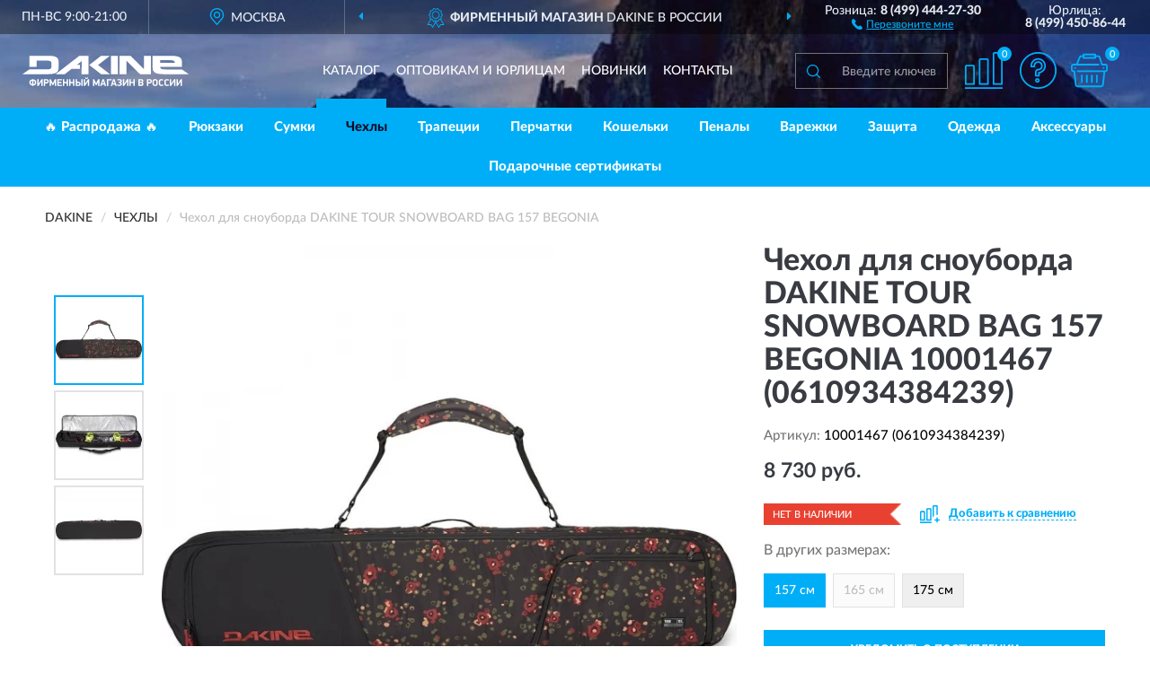

--- FILE ---
content_type: image/svg+xml
request_url: https://dakineshop.ru/image/catalog/logo.svg
body_size: 7670
content:
<?xml version="1.0" encoding="UTF-8"?>
<!DOCTYPE svg PUBLIC "-//W3C//DTD SVG 1.1//EN" "http://www.w3.org/Graphics/SVG/1.1/DTD/svg11.dtd">
<!-- Creator: CorelDRAW X6 -->
<svg xmlns="http://www.w3.org/2000/svg" xml:space="preserve" width="185px" height="36px" version="1.1" style="shape-rendering:geometricPrecision; text-rendering:geometricPrecision; image-rendering:optimizeQuality; fill-rule:evenodd; clip-rule:evenodd"
viewBox="0 0 7012 1279"
 xmlns:xlink="http://www.w3.org/1999/xlink"
 data-name="Layer 1">
 <defs>
  <style type="text/css">
   <![CDATA[
    .fil0 {fill:#ffffff}
    .fil1 {fill:#ffffff;fill-rule:nonzero}
   ]]>
  </style>
 </defs>
 <g id="Слой_x0020_1">
  <metadata id="CorelCorpID_0Corel-Layer"/>
  <g id="_1016008400">
   <path class="fil0" d="M3321 0l-504 391 504 389 371 0 -503 -388 503 -392 -371 0zm-1796 518l0 -259c-1,-185 -115,-259 -439,-259l-791 0 0 472 299 0 0 -266 440 0c139,0 193,26 193,132l0 100c0,106 -54,139 -192,138l-741 0 -294 203 1085 0 1 -1c324,0 438,-76 438,-260l1 0 0 0zm-125 260l385 0 286 -221 358 0 0 -171 -136 0 205 -158 -2 552 293 0 0 -780 -386 0 -1003 778 0 0zm2337 0l293 0 0 -778 -293 0 0 778zm2991 -200l-709 0c-139,0 -211,-20 -211,-108l920 0 0 -209c0,-186 -124,-261 -475,-261l-762 0 0 516c0,186 124,262 476,262l1046 0 -286 -200 1 0zm-920 -391l410 0c140,0 204,19 212,107l-622 0 0 -107zm-681 -187l0 564 -573 -564 -458 0 0 779 293 0 0 -565 574 565 458 0 0 -779 -295 0 1 0z"/>
   <path class="fil1" d="M464 1003c16,1 31,3 45,9 14,5 26,12 36,22 10,9 18,20 24,32 6,12 8,26 8,41l0 40c0,15 -3,29 -8,42 -6,13 -13,24 -23,33 -10,9 -22,17 -36,22 -14,5 -29,8 -45,8l0 24 -57 0 0 -24c-17,-1 -32,-4 -46,-10 -14,-6 -26,-13 -35,-22 -10,-9 -17,-20 -23,-32 -5,-12 -8,-26 -8,-41l0 -40c0,-15 3,-29 9,-41 6,-13 14,-23 24,-32 10,-9 22,-16 36,-21 14,-5 28,-8 44,-9l0 -15 57 0 0 15zm57 110c0,-18 -5,-32 -16,-42 -10,-10 -24,-16 -41,-16l0 147c16,-1 30,-6 41,-16 11,-10 16,-24 16,-42l0 -30zm-170 30c0,9 2,17 5,24 3,7 7,13 12,18 5,5 11,9 18,12 7,3 14,4 22,5l0 -147c-8,0 -15,2 -22,5 -7,3 -13,7 -18,12 -5,5 -9,11 -12,18 -3,7 -5,15 -5,24l0 30zm445 -53l-28 43c-3,5 -7,12 -12,19 -5,8 -10,16 -16,25 -6,9 -12,18 -18,27 -6,9 -12,18 -18,27 -6,9 -11,17 -16,25 -5,8 -9,14 -12,19l-51 0 0 -285 57 0 0 188 2 0 59 -93 61 -94 52 0 0 285 -57 0 0 -186 -2 0zm164 28l58 0c13,0 23,-4 29,-11 7,-7 10,-16 10,-27 0,-11 -3,-20 -10,-27 -7,-7 -16,-11 -29,-11l-58 0 0 76zm71 -127c14,0 26,3 36,8 10,5 19,12 25,21 7,9 12,18 15,29 3,11 5,21 5,31 0,10 -2,21 -6,31 -4,10 -9,20 -16,29 -7,9 -16,16 -26,21 -10,5 -22,8 -35,8l-69 0 0 107 -57 0 0 -285 127 0zm329 132l-26 53 -32 61 -41 0 -32 -60 -28 -54 -2 0 0 153 -57 0 0 -285 52 0 51 101 34 70 2 0 35 -72 49 -99 52 0 0 285 -57 0 0 -153 -2 0zm108 -132l197 0 0 51 -140 0 0 65 120 0 0 51 -120 0 0 67 140 0 0 51 -197 0 0 -285zm400 285l0 -119 -105 0 0 119 -57 0 0 -285 57 0 0 115 105 0 0 -115 58 0 0 285 -58 0zm267 0l0 -119 -105 0 0 119 -57 0 0 -285 57 0 0 115 105 0 0 -115 58 0 0 285 -58 0zm163 -51l59 0c13,0 23,-4 30,-11 8,-7 11,-16 11,-27 0,-11 -4,-20 -11,-27 -8,-7 -18,-10 -31,-10l-58 0 0 75zm-57 51l0 -285 57 0 0 108 66 0c14,0 27,2 38,7 11,4 20,11 28,18 8,8 14,17 18,28 4,11 6,23 6,35 0,10 -2,21 -5,32 -3,10 -8,20 -16,28 -7,8 -16,15 -27,21 -11,5 -24,8 -40,8l-125 0zm296 -285l0 285 -57 0 0 -285 57 0zm221 99l-28 43c-3,5 -7,12 -12,19 -5,8 -10,16 -16,25 -6,9 -12,18 -18,27 -6,9 -12,18 -18,27 -6,9 -11,17 -16,25 -5,8 -9,14 -12,19l-51 0 0 -285 57 0 0 188 2 0 59 -93 61 -94 52 0 0 285 -57 0 0 -186 -2 0zm-52 -110c-12,0 -21,-2 -29,-6 -8,-4 -14,-10 -19,-16 -5,-6 -8,-13 -11,-20 -2,-7 -4,-14 -4,-20l38 0c0,3 1,6 2,9 1,3 3,6 5,9 2,3 5,5 8,7 3,2 7,3 11,3 4,0 8,-1 11,-3 3,-2 6,-4 8,-7 2,-3 4,-6 5,-9 1,-3 2,-6 2,-9l38 0c-1,6 -2,13 -5,20 -2,7 -6,14 -11,20 -5,6 -11,11 -19,16 -8,4 -18,6 -29,6zm483 142l-26 53 -32 61 -41 0 -32 -60 -28 -54 -2 0 0 153 -57 0 0 -285 52 0 51 101 34 70 2 0 35 -72 49 -99 52 0 0 285 -57 0 0 -153 -2 0zm264 94l-99 0 -19 59 -60 0 100 -285 58 0 99 285 -62 0 -17 -59zm-84 -48l69 0 -11 -36 -22 -75 -2 0 -22 74 -12 38zm194 106l0 -285 196 0 0 51 -139 0 0 234 -57 0zm339 -59l-99 0 -19 59 -60 0 100 -285 58 0 99 285 -62 0 -17 -59zm-84 -48l69 0 -11 -36 -22 -75 -2 0 -22 74 -12 38zm275 -181c13,0 25,1 37,4 12,3 22,7 31,13 9,6 16,14 22,24 5,10 8,22 8,36 0,14 -4,26 -11,37 -7,11 -16,19 -28,24 14,5 24,14 31,25 7,11 11,24 11,37 0,16 -3,29 -9,40 -6,11 -14,20 -24,28 -10,7 -21,13 -34,16 -13,3 -26,5 -40,5 -10,0 -19,-1 -29,-2 -9,-1 -18,-3 -27,-6 -9,-2 -17,-6 -24,-9 -7,-4 -14,-8 -19,-12l29 -42c4,3 9,6 14,9 6,3 11,5 17,6 6,2 12,3 18,4 6,1 11,1 16,1 18,0 31,-4 40,-11 9,-7 14,-17 14,-29 0,-12 -4,-22 -13,-28 -9,-6 -20,-9 -34,-9l-38 0 0 -45 36 0c6,0 12,-1 17,-2 5,-2 10,-4 14,-7 4,-3 7,-7 10,-12 2,-5 4,-10 4,-16 0,-6 -1,-11 -4,-15 -3,-4 -6,-8 -11,-10 -4,-3 -9,-5 -15,-6 -6,-1 -12,-2 -18,-2 -9,0 -20,2 -31,5 -11,3 -21,9 -29,16l-28 -40c12,-9 26,-16 42,-21 16,-5 33,-7 52,-7zm315 102l-28 43c-3,5 -7,12 -12,19 -5,8 -10,16 -16,25 -6,9 -12,18 -18,27 -6,9 -12,18 -18,27 -6,9 -11,17 -16,25 -5,8 -9,14 -12,19l-51 0 0 -285 57 0 0 188 2 0 59 -93 61 -94 52 0 0 285 -57 0 0 -186 -2 0zm269 186l0 -119 -105 0 0 119 -57 0 0 -285 57 0 0 115 105 0 0 -115 58 0 0 285 -58 0zm427 -85c0,12 -2,22 -5,33 -4,10 -9,19 -16,27 -7,8 -15,14 -26,18 -10,5 -22,7 -36,7l-134 0 0 -285 128 0c14,0 27,2 37,6 10,4 19,10 26,17 7,7 12,15 15,25 3,9 5,19 5,29 0,10 -3,21 -8,32 -6,11 -15,20 -27,26 7,3 13,8 18,13 5,5 9,11 12,17 3,6 6,12 7,18 2,6 2,12 2,18zm-63 -117c0,-10 -3,-18 -9,-24 -6,-6 -16,-8 -29,-8l-58 0 0 62 58 0c12,0 21,-3 28,-8 7,-6 10,-13 10,-22zm3 115c0,-11 -3,-20 -10,-27 -7,-7 -16,-10 -29,-10l-60 0 0 72 61 0c13,0 22,-3 29,-10 6,-6 10,-15 10,-26zm264 -71l58 0c13,0 23,-4 29,-11 7,-7 10,-16 10,-27 0,-11 -3,-20 -10,-27 -7,-7 -16,-11 -29,-11l-58 0 0 76zm71 -127c14,0 26,3 36,8 10,5 19,12 25,21 7,9 12,18 15,29 3,11 5,21 5,31 0,10 -2,21 -6,31 -4,10 -9,20 -16,29 -7,9 -16,16 -26,21 -10,5 -22,8 -35,8l-69 0 0 107 -57 0 0 -285 127 0zm328 194c0,15 -3,29 -9,41 -6,12 -14,21 -24,29 -10,8 -22,14 -35,18 -13,4 -27,6 -42,6 -15,0 -29,-2 -42,-6 -13,-4 -25,-10 -35,-18 -10,-8 -18,-18 -24,-29 -6,-12 -9,-25 -9,-41l0 -105c0,-15 3,-29 9,-40 6,-12 14,-21 24,-29 10,-8 22,-14 35,-17 13,-4 27,-6 41,-6 14,0 28,2 41,6 13,4 25,10 35,18 10,8 18,18 24,29 6,12 9,25 9,40l0 103zm-57 -93c0,-9 -2,-17 -5,-24 -3,-6 -7,-12 -12,-16 -5,-4 -11,-7 -17,-9 -6,-2 -13,-3 -19,-3 -7,0 -13,1 -19,3 -6,2 -12,5 -17,9 -5,4 -9,9 -12,16 -3,6 -5,14 -5,24l0 83c0,9 2,17 5,24 3,7 7,12 12,16 5,4 11,7 17,9 6,2 13,3 19,3 7,0 13,-1 19,-3 6,-2 12,-5 17,-9 5,-4 9,-10 12,-16 3,-7 5,-15 5,-24l0 -83zm272 -32c-9,-7 -18,-13 -29,-16 -10,-3 -20,-4 -30,-4 -6,0 -13,1 -19,3 -6,2 -12,5 -17,9 -5,4 -9,10 -12,16 -3,7 -5,15 -5,24l0 83c0,9 2,17 5,24 3,6 7,12 12,16 5,4 11,7 17,9 6,2 12,3 19,3 10,0 19,-1 29,-4 10,-3 20,-8 30,-16l27 44c-10,9 -23,16 -38,21 -15,5 -31,7 -48,7 -14,0 -27,-2 -40,-6 -13,-4 -25,-10 -35,-17 -10,-8 -18,-17 -25,-29 -6,-11 -10,-25 -10,-40l0 -107c0,-15 3,-28 9,-40 6,-11 14,-21 24,-29 10,-8 22,-14 35,-17 13,-4 26,-6 40,-6 17,0 32,2 48,7 15,4 28,11 40,21l-27 44zm232 0c-9,-7 -18,-13 -29,-16 -10,-3 -20,-4 -30,-4 -6,0 -13,1 -19,3 -6,2 -12,5 -17,9 -5,4 -9,10 -12,16 -3,7 -5,15 -5,24l0 83c0,9 2,17 5,24 3,6 7,12 12,16 5,4 11,7 17,9 6,2 12,3 19,3 10,0 19,-1 29,-4 10,-3 20,-8 30,-16l27 44c-10,9 -23,16 -38,21 -15,5 -31,7 -48,7 -14,0 -27,-2 -40,-6 -13,-4 -25,-10 -35,-17 -10,-8 -18,-17 -25,-29 -6,-11 -10,-25 -10,-40l0 -107c0,-15 3,-28 9,-40 6,-11 14,-21 24,-29 10,-8 22,-14 35,-17 13,-4 26,-6 40,-6 17,0 32,2 48,7 15,4 28,11 40,21l-27 44zm236 30l-28 43c-3,5 -7,12 -12,19 -5,8 -10,16 -16,25 -6,9 -12,18 -18,27 -6,9 -12,18 -18,27 -6,9 -11,17 -16,25 -5,8 -9,14 -12,19l-51 0 0 -285 57 0 0 188 2 0 59 -93 61 -94 52 0 0 285 -57 0 0 -186 -2 0zm279 0l-28 43c-3,5 -7,12 -12,19 -5,8 -10,16 -16,25 -6,9 -12,18 -18,27 -6,9 -12,18 -18,27 -6,9 -11,17 -16,25 -5,8 -9,14 -12,19l-51 0 0 -285 57 0 0 188 2 0 59 -93 61 -94 52 0 0 285 -57 0 0 -186 -2 0z"/>
  </g>
 </g>
</svg>


--- FILE ---
content_type: image/svg+xml
request_url: https://dakineshop.ru/image/catalog/logob.svg
body_size: 7670
content:
<?xml version="1.0" encoding="UTF-8"?>
<!DOCTYPE svg PUBLIC "-//W3C//DTD SVG 1.1//EN" "http://www.w3.org/Graphics/SVG/1.1/DTD/svg11.dtd">
<!-- Creator: CorelDRAW X6 -->
<svg xmlns="http://www.w3.org/2000/svg" xml:space="preserve" width="185px" height="36px" version="1.1" style="shape-rendering:geometricPrecision; text-rendering:geometricPrecision; image-rendering:optimizeQuality; fill-rule:evenodd; clip-rule:evenodd"
viewBox="0 0 7012 1279"
 xmlns:xlink="http://www.w3.org/1999/xlink"
 data-name="Layer 1">
 <defs>
  <style type="text/css">
   <![CDATA[
    .fil0 {fill:#00aef7}
    .fil1 {fill:#00aef7;fill-rule:nonzero}
   ]]>
  </style>
 </defs>
 <g id="Слой_x0020_1">
  <metadata id="CorelCorpID_0Corel-Layer"/>
  <g id="_1016008400">
   <path class="fil0" d="M3321 0l-504 391 504 389 371 0 -503 -388 503 -392 -371 0zm-1796 518l0 -259c-1,-185 -115,-259 -439,-259l-791 0 0 472 299 0 0 -266 440 0c139,0 193,26 193,132l0 100c0,106 -54,139 -192,138l-741 0 -294 203 1085 0 1 -1c324,0 438,-76 438,-260l1 0 0 0zm-125 260l385 0 286 -221 358 0 0 -171 -136 0 205 -158 -2 552 293 0 0 -780 -386 0 -1003 778 0 0zm2337 0l293 0 0 -778 -293 0 0 778zm2991 -200l-709 0c-139,0 -211,-20 -211,-108l920 0 0 -209c0,-186 -124,-261 -475,-261l-762 0 0 516c0,186 124,262 476,262l1046 0 -286 -200 1 0zm-920 -391l410 0c140,0 204,19 212,107l-622 0 0 -107zm-681 -187l0 564 -573 -564 -458 0 0 779 293 0 0 -565 574 565 458 0 0 -779 -295 0 1 0z"/>
   <path class="fil1" d="M464 1003c16,1 31,3 45,9 14,5 26,12 36,22 10,9 18,20 24,32 6,12 8,26 8,41l0 40c0,15 -3,29 -8,42 -6,13 -13,24 -23,33 -10,9 -22,17 -36,22 -14,5 -29,8 -45,8l0 24 -57 0 0 -24c-17,-1 -32,-4 -46,-10 -14,-6 -26,-13 -35,-22 -10,-9 -17,-20 -23,-32 -5,-12 -8,-26 -8,-41l0 -40c0,-15 3,-29 9,-41 6,-13 14,-23 24,-32 10,-9 22,-16 36,-21 14,-5 28,-8 44,-9l0 -15 57 0 0 15zm57 110c0,-18 -5,-32 -16,-42 -10,-10 -24,-16 -41,-16l0 147c16,-1 30,-6 41,-16 11,-10 16,-24 16,-42l0 -30zm-170 30c0,9 2,17 5,24 3,7 7,13 12,18 5,5 11,9 18,12 7,3 14,4 22,5l0 -147c-8,0 -15,2 -22,5 -7,3 -13,7 -18,12 -5,5 -9,11 -12,18 -3,7 -5,15 -5,24l0 30zm445 -53l-28 43c-3,5 -7,12 -12,19 -5,8 -10,16 -16,25 -6,9 -12,18 -18,27 -6,9 -12,18 -18,27 -6,9 -11,17 -16,25 -5,8 -9,14 -12,19l-51 0 0 -285 57 0 0 188 2 0 59 -93 61 -94 52 0 0 285 -57 0 0 -186 -2 0zm164 28l58 0c13,0 23,-4 29,-11 7,-7 10,-16 10,-27 0,-11 -3,-20 -10,-27 -7,-7 -16,-11 -29,-11l-58 0 0 76zm71 -127c14,0 26,3 36,8 10,5 19,12 25,21 7,9 12,18 15,29 3,11 5,21 5,31 0,10 -2,21 -6,31 -4,10 -9,20 -16,29 -7,9 -16,16 -26,21 -10,5 -22,8 -35,8l-69 0 0 107 -57 0 0 -285 127 0zm329 132l-26 53 -32 61 -41 0 -32 -60 -28 -54 -2 0 0 153 -57 0 0 -285 52 0 51 101 34 70 2 0 35 -72 49 -99 52 0 0 285 -57 0 0 -153 -2 0zm108 -132l197 0 0 51 -140 0 0 65 120 0 0 51 -120 0 0 67 140 0 0 51 -197 0 0 -285zm400 285l0 -119 -105 0 0 119 -57 0 0 -285 57 0 0 115 105 0 0 -115 58 0 0 285 -58 0zm267 0l0 -119 -105 0 0 119 -57 0 0 -285 57 0 0 115 105 0 0 -115 58 0 0 285 -58 0zm163 -51l59 0c13,0 23,-4 30,-11 8,-7 11,-16 11,-27 0,-11 -4,-20 -11,-27 -8,-7 -18,-10 -31,-10l-58 0 0 75zm-57 51l0 -285 57 0 0 108 66 0c14,0 27,2 38,7 11,4 20,11 28,18 8,8 14,17 18,28 4,11 6,23 6,35 0,10 -2,21 -5,32 -3,10 -8,20 -16,28 -7,8 -16,15 -27,21 -11,5 -24,8 -40,8l-125 0zm296 -285l0 285 -57 0 0 -285 57 0zm221 99l-28 43c-3,5 -7,12 -12,19 -5,8 -10,16 -16,25 -6,9 -12,18 -18,27 -6,9 -12,18 -18,27 -6,9 -11,17 -16,25 -5,8 -9,14 -12,19l-51 0 0 -285 57 0 0 188 2 0 59 -93 61 -94 52 0 0 285 -57 0 0 -186 -2 0zm-52 -110c-12,0 -21,-2 -29,-6 -8,-4 -14,-10 -19,-16 -5,-6 -8,-13 -11,-20 -2,-7 -4,-14 -4,-20l38 0c0,3 1,6 2,9 1,3 3,6 5,9 2,3 5,5 8,7 3,2 7,3 11,3 4,0 8,-1 11,-3 3,-2 6,-4 8,-7 2,-3 4,-6 5,-9 1,-3 2,-6 2,-9l38 0c-1,6 -2,13 -5,20 -2,7 -6,14 -11,20 -5,6 -11,11 -19,16 -8,4 -18,6 -29,6zm483 142l-26 53 -32 61 -41 0 -32 -60 -28 -54 -2 0 0 153 -57 0 0 -285 52 0 51 101 34 70 2 0 35 -72 49 -99 52 0 0 285 -57 0 0 -153 -2 0zm264 94l-99 0 -19 59 -60 0 100 -285 58 0 99 285 -62 0 -17 -59zm-84 -48l69 0 -11 -36 -22 -75 -2 0 -22 74 -12 38zm194 106l0 -285 196 0 0 51 -139 0 0 234 -57 0zm339 -59l-99 0 -19 59 -60 0 100 -285 58 0 99 285 -62 0 -17 -59zm-84 -48l69 0 -11 -36 -22 -75 -2 0 -22 74 -12 38zm275 -181c13,0 25,1 37,4 12,3 22,7 31,13 9,6 16,14 22,24 5,10 8,22 8,36 0,14 -4,26 -11,37 -7,11 -16,19 -28,24 14,5 24,14 31,25 7,11 11,24 11,37 0,16 -3,29 -9,40 -6,11 -14,20 -24,28 -10,7 -21,13 -34,16 -13,3 -26,5 -40,5 -10,0 -19,-1 -29,-2 -9,-1 -18,-3 -27,-6 -9,-2 -17,-6 -24,-9 -7,-4 -14,-8 -19,-12l29 -42c4,3 9,6 14,9 6,3 11,5 17,6 6,2 12,3 18,4 6,1 11,1 16,1 18,0 31,-4 40,-11 9,-7 14,-17 14,-29 0,-12 -4,-22 -13,-28 -9,-6 -20,-9 -34,-9l-38 0 0 -45 36 0c6,0 12,-1 17,-2 5,-2 10,-4 14,-7 4,-3 7,-7 10,-12 2,-5 4,-10 4,-16 0,-6 -1,-11 -4,-15 -3,-4 -6,-8 -11,-10 -4,-3 -9,-5 -15,-6 -6,-1 -12,-2 -18,-2 -9,0 -20,2 -31,5 -11,3 -21,9 -29,16l-28 -40c12,-9 26,-16 42,-21 16,-5 33,-7 52,-7zm315 102l-28 43c-3,5 -7,12 -12,19 -5,8 -10,16 -16,25 -6,9 -12,18 -18,27 -6,9 -12,18 -18,27 -6,9 -11,17 -16,25 -5,8 -9,14 -12,19l-51 0 0 -285 57 0 0 188 2 0 59 -93 61 -94 52 0 0 285 -57 0 0 -186 -2 0zm269 186l0 -119 -105 0 0 119 -57 0 0 -285 57 0 0 115 105 0 0 -115 58 0 0 285 -58 0zm427 -85c0,12 -2,22 -5,33 -4,10 -9,19 -16,27 -7,8 -15,14 -26,18 -10,5 -22,7 -36,7l-134 0 0 -285 128 0c14,0 27,2 37,6 10,4 19,10 26,17 7,7 12,15 15,25 3,9 5,19 5,29 0,10 -3,21 -8,32 -6,11 -15,20 -27,26 7,3 13,8 18,13 5,5 9,11 12,17 3,6 6,12 7,18 2,6 2,12 2,18zm-63 -117c0,-10 -3,-18 -9,-24 -6,-6 -16,-8 -29,-8l-58 0 0 62 58 0c12,0 21,-3 28,-8 7,-6 10,-13 10,-22zm3 115c0,-11 -3,-20 -10,-27 -7,-7 -16,-10 -29,-10l-60 0 0 72 61 0c13,0 22,-3 29,-10 6,-6 10,-15 10,-26zm264 -71l58 0c13,0 23,-4 29,-11 7,-7 10,-16 10,-27 0,-11 -3,-20 -10,-27 -7,-7 -16,-11 -29,-11l-58 0 0 76zm71 -127c14,0 26,3 36,8 10,5 19,12 25,21 7,9 12,18 15,29 3,11 5,21 5,31 0,10 -2,21 -6,31 -4,10 -9,20 -16,29 -7,9 -16,16 -26,21 -10,5 -22,8 -35,8l-69 0 0 107 -57 0 0 -285 127 0zm328 194c0,15 -3,29 -9,41 -6,12 -14,21 -24,29 -10,8 -22,14 -35,18 -13,4 -27,6 -42,6 -15,0 -29,-2 -42,-6 -13,-4 -25,-10 -35,-18 -10,-8 -18,-18 -24,-29 -6,-12 -9,-25 -9,-41l0 -105c0,-15 3,-29 9,-40 6,-12 14,-21 24,-29 10,-8 22,-14 35,-17 13,-4 27,-6 41,-6 14,0 28,2 41,6 13,4 25,10 35,18 10,8 18,18 24,29 6,12 9,25 9,40l0 103zm-57 -93c0,-9 -2,-17 -5,-24 -3,-6 -7,-12 -12,-16 -5,-4 -11,-7 -17,-9 -6,-2 -13,-3 -19,-3 -7,0 -13,1 -19,3 -6,2 -12,5 -17,9 -5,4 -9,9 -12,16 -3,6 -5,14 -5,24l0 83c0,9 2,17 5,24 3,7 7,12 12,16 5,4 11,7 17,9 6,2 13,3 19,3 7,0 13,-1 19,-3 6,-2 12,-5 17,-9 5,-4 9,-10 12,-16 3,-7 5,-15 5,-24l0 -83zm272 -32c-9,-7 -18,-13 -29,-16 -10,-3 -20,-4 -30,-4 -6,0 -13,1 -19,3 -6,2 -12,5 -17,9 -5,4 -9,10 -12,16 -3,7 -5,15 -5,24l0 83c0,9 2,17 5,24 3,6 7,12 12,16 5,4 11,7 17,9 6,2 12,3 19,3 10,0 19,-1 29,-4 10,-3 20,-8 30,-16l27 44c-10,9 -23,16 -38,21 -15,5 -31,7 -48,7 -14,0 -27,-2 -40,-6 -13,-4 -25,-10 -35,-17 -10,-8 -18,-17 -25,-29 -6,-11 -10,-25 -10,-40l0 -107c0,-15 3,-28 9,-40 6,-11 14,-21 24,-29 10,-8 22,-14 35,-17 13,-4 26,-6 40,-6 17,0 32,2 48,7 15,4 28,11 40,21l-27 44zm232 0c-9,-7 -18,-13 -29,-16 -10,-3 -20,-4 -30,-4 -6,0 -13,1 -19,3 -6,2 -12,5 -17,9 -5,4 -9,10 -12,16 -3,7 -5,15 -5,24l0 83c0,9 2,17 5,24 3,6 7,12 12,16 5,4 11,7 17,9 6,2 12,3 19,3 10,0 19,-1 29,-4 10,-3 20,-8 30,-16l27 44c-10,9 -23,16 -38,21 -15,5 -31,7 -48,7 -14,0 -27,-2 -40,-6 -13,-4 -25,-10 -35,-17 -10,-8 -18,-17 -25,-29 -6,-11 -10,-25 -10,-40l0 -107c0,-15 3,-28 9,-40 6,-11 14,-21 24,-29 10,-8 22,-14 35,-17 13,-4 26,-6 40,-6 17,0 32,2 48,7 15,4 28,11 40,21l-27 44zm236 30l-28 43c-3,5 -7,12 -12,19 -5,8 -10,16 -16,25 -6,9 -12,18 -18,27 -6,9 -12,18 -18,27 -6,9 -11,17 -16,25 -5,8 -9,14 -12,19l-51 0 0 -285 57 0 0 188 2 0 59 -93 61 -94 52 0 0 285 -57 0 0 -186 -2 0zm279 0l-28 43c-3,5 -7,12 -12,19 -5,8 -10,16 -16,25 -6,9 -12,18 -18,27 -6,9 -12,18 -18,27 -6,9 -11,17 -16,25 -5,8 -9,14 -12,19l-51 0 0 -285 57 0 0 188 2 0 59 -93 61 -94 52 0 0 285 -57 0 0 -186 -2 0z"/>
  </g>
 </g>
</svg>
